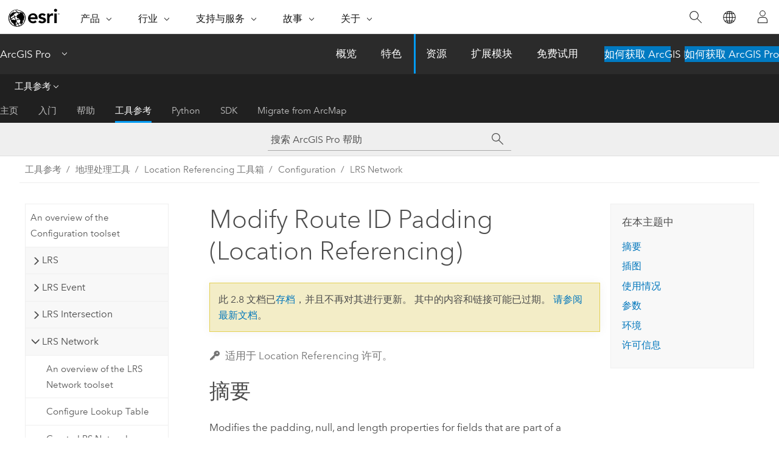

--- FILE ---
content_type: text/html; charset=UTF-8
request_url: https://pro.arcgis.com/zh-cn/pro-app/2.8/tool-reference/location-referencing/modify-route-id-padding.htm
body_size: 29097
content:


<!DOCTYPE html>
<!--[if lt IE 7]>  <html class="ie lt-ie9 lt-ie8 lt-ie7 ie6" dir="ltr"> <![endif]-->
<!--[if IE 7]>     <html class="ie lt-ie9 lt-ie8 ie7" dir="ltr"> <![endif]-->
<!--[if IE 8]>     <html class="ie lt-ie9 ie8" dir="ltr"> <![endif]-->
<!--[if IE 9]>     <html class="ie ie9" dir="ltr"> <![endif]-->
<!--[if !IE]><!--> <html dir="ltr" lang="zh-CN"> <!--<![endif]-->
<head>
<meta name="facebot" content="noindex,nofollow">
<meta name="Googlebot" content="noindex,nofollow">
<meta name="Bingbot" content="noindex,nofollow">
<meta name="Slurp" content="noindex,nofollow">
<meta name="Applebot" content="noindex,nofollow">
<meta name="DuckDuckBot" content="noindex,nofollow">
<meta name="Baiduspider" content="noindex,nofollow">
<link rel="canonical" href="https://pro.arcgis.com/zh-cn/pro-app/latest/tool-reference/location-referencing/modify-route-id-padding.htm">
    <meta charset="utf-8">
    <title>Modify Route ID Padding (Location Referencing)&mdash;ArcGIS Pro | 文档</title>
    <meta content="IE=edge,chrome=1" http-equiv="X-UA-Compatible">

    <script>
      var appOverviewURL = "/content/esri-sites/en-us/arcgis/products/arcgis-pro/overview";
    </script>

    <script>
      var docConfig = {
        locale: 'zh-CN'
        ,localedir: 'zh-cn'
        ,langSelector: ''
        
        ,relativeUrl: false
        

        ,searchformUrl: '/search/'
        ,tertiaryNavIndex: '3'

        
      };
    </script>
	 


    
    <!--[if lt IE 9]>
      <script src="/cdn/js/libs/html5shiv.js" type="text/javascript"></script>
      <script src="/cdn/js/libs/selectivizr-min.js" type="text/javascript"></script>
      <script src="/cdn/js/libs/json2.js" type="text/javascript"></script>
      <script src="/cdn/js/libs/html5shiv-printshiv.js" type="text/javascript" >

    <![endif]-->

     <!--[if lt IE 11]>
    <script>
      $$(document).ready(function(){
        $$(".hideOnIE").hide();
      });
    </script>
    <![endif]-->
	<meta name="viewport" content="width=device-width, user-scalable=no">
	<link href="/assets/img/favicon.ico" rel="shortcut icon" >
	<link href="/assets/css/screen.css" media="screen" rel="stylesheet" type="text/css" />
	<link href="/cdn/calcite/css/documentation.css" media="screen" rel="stylesheet" type="text/css" />
	<link href="/assets/css/print.css" media="print" type="text/css" rel="stylesheet" />

	<!--
	<link href="/assets/css/screen_l10n.css" media="screen" rel="stylesheet" type="text/css" />
	<link href="/assets/css/documentation/base_l10n.css" media="screen" rel="stylesheet" type="text/css" />
	<link href="/assets/css/print_l10n.css" media="print" type="text/css" rel="stylesheet" />
	-->
	<script src="/cdn/js/libs/latest/jquery.latest.min.js" type="text/javascript"></script>
    <script src="/cdn/js/libs/latest/jquery-migrate-latest.min.js" type="text/javascript"></script>
	<script src="/cdn/js/libs/jquery.cookie.js" type="text/javascript"></script>
	<link href="/cdn/css/colorbox.css" media="screen" rel="stylesheet" type="text/css" />
	<link href="/cdn/css/colorbox_l10n.css" media="screen" rel="stylesheet" type="text/css" />
	<script src="/cdn/js/libs/jquery.colorbox-min.js" type="text/javascript"></script>
	<script src="/assets/js/video-init.js" type="text/javascript"></script>
	<script src="/assets/js/sitecfg.js" type="text/javascript"></script>
	
		<script src="/assets/js/signIn.js" type="text/javascript"></script>
	

	<!--- Language Picker -->
	<script src="/assets/js/locale/l10NStrings.js" type="text/javascript"></script>
	
		<script src="/assets/js/locale/langSelector.js" type="text/javascript"></script>
	

	<script src="/assets/js/calcite-web.js" type="text/javascript"></script>



  <!--- search MD -->
    <META name="description" content="ArcGIS geoprocessing tool that modifies the padding, null, and length properties for fields that are part of a multifield route ID."><META name="last-modified" content="2022-1-19"><META name="product" content="arcgis-pro"><META name="version" content="pro2.8"><META name="search-collection" content="help"><META name="search-category" content="help-general"><META name="subject" content="MAPPING"><META name="sub_category" content="ArcGIS Pro"><META name="content_type" content="Tool Reference"><META name="subject_label" content="制图"><META name="sub_category_label" content="ArcGIS Pro"><META name="content_type_label" content="工具参考"><META name="content-language" content="zh-cn">
    <!--- search MD -->
      
    <!-- Add in Global Nav -->
    <link rel="stylesheet" href="//webapps-cdn.esri.com/CDN/components/global-nav/css/gn.css" />
    <!--<script src="//webapps-cdn.esri.com/CDN/components/global-nav/test_data.js"></script>-->
    <script src="//webapps-cdn.esri.com/CDN/components/global-nav/js/gn.js"></script>
    <!-- End Add in Global Nav -->

</head>

<!--
      pub: GUID-9F92365A-23F8-4EA3-ADE5-E06808E086B6=22
      tpc: GUID-C6562EB4-340D-4B8D-AD5A-CED8DA0E6485=2
      -->


<!-- variable declaration, if any -->

<body class="claro zh-CN pro esrilocalnav">
  <!-- Secondary nav -->
  <script>
     insertCss(_esriAEMHost+"/etc.clientlibs/esri-sites/components/content/local-navigation/clientlibs.css")
     insertElem("div", "local-navigation", '<nav id="second-nav" navtype="existingNavigation" domain="'+_esriAEMHost+'" path="'+appOverviewURL+'"></nav>' )
  </script>

  
<!-- End of drawer -->

  
  <div class="wrapper">
      <!--googleoff: all-->


      <div id="skip-to-content">
        <!--googleoff: all-->
        <div class="search">
        <div class="esri-search-box">
          <div class="search-component">
            <form id="helpSearchForm">
              <input class="esri-search-textfield leader" name="q" placeholder="搜索 ArcGIS Pro 帮助" autocapitalize="off" autocomplete="off" autocorrect="off" spellcheck="false" aria-label="搜索 ArcGIS Pro 帮助">
  <input type="hidden" name="collection" value="help" />
  <input type="hidden" name="product" value="arcgis-pro" />
  <input type="hidden" name="version" value="pro2.8" />
  <input type="hidden" name="language" value="zh-cn" />
  <button class="esri-search-button-submit" type="submit" aria-label="搜索"></button>
            </form>
          </div>
        </div>
      </div>
        <!--googleon: all-->
       
        <!-- content goes here -->
        <div class="grid-container ">
          

            
              
  <!--BREADCRUMB-BEG--><div id="bigmac" class="sticky-breadcrumbs trailer-2" data-spy="affix" data-offset-top="180"> </div><!--BREADCRUMB-END-->
  <!--googleoff: all-->
    <div class="column-5 tablet-column-12 trailer-2 ">
      <aside class="js-accordion accordion reference-index" aria-live="polite" role="tablist">
        <div></div>
      </aside>

      <div class="js-sticky scroll-show tablet-hide leader-1 back-to-top" data-top="0" style="top: 0px;">
        <a href="#" class="btn btn-fill btn-clear">返回顶部</a>
      </div>
    </div>
  <!--googleon: all-->
  
            
            
            
	
		<div class="column-13  pre-1 content-section">
	
		<header class="trailer-1"><h1>Modify Route ID Padding (Location Referencing)</h1></header>

		 
	<!--googleoff: all-->
	
		
				<aside id="main-toc-small" class="js-accordion accordion tablet-show trailer-1">
			      <div class="accordion-section">
			        <h4 class="accordion-title">在本主题中</h4>
			        <div class="accordion-content list-plain">
			          <ol class="list-plain pre-0 trailer-0"><li><a href="#S_GUID-832E0919-BBBC-4308-8090-AE64E0DEAAAB">摘要</a></li><li><a href="#I_ESRI_TOOLILLUSTRATION_5AC74F813575462CB4BFDE26E7D541FF">插图</a></li><li><a href="#GUID-0D1F6D70-9D75-45EC-8A41-9EF7BC10857E">使用情况</a></li><li><a href="#ESRI_SYNTAX_78C4661E8A734B2B98FDC33DE00C30A0">参数</a></li><li><a href="#ESRI_GPENVIRONMENT_2BB1F364EAE2421A98A92C92A1F239CA">环境</a></li><li><a href="#L_">许可信息</a></li></ol>
			        </div>
			      </div>
			     </aside>
		
    
   <!--googleon: all-->


		<main>
			
	
    	<p class="license icon-ui-key text-light ">适用于 Location Referencing 许可。</p>
    


			
<div class="section1 summary padded-anchor" id="S_GUID-832E0919-BBBC-4308-8090-AE64E0DEAAAB" purpose="summary"><h2>摘要</h2><p id="GUID-832E0919-BBBC-4308-8090-AE64E0DEAAAB">Modifies the padding, null, and length properties for fields that are part of a multifield route ID.</p><p id="GUID-2932E6C1-2D83-4302-B5F2-07CA90CD6CA2">A route ID is configured with three fields: <span class="usertext">RouteType</span>, <span class="usertext">RouteNumber</span>, and <span class="usertext">RampNumber</span>. Sample padding and null settings for the three fields are shown below.<ul purpose="ul" id="UL_96BD49C5084943FEA072D360902D11A2"><li purpose="li" id="LI_1DDC8B61FE3F4A2DAF377380681C88C3"><span class="usertext">RouteType</span> is a text field with a length of 3. The maximum number of characters that will be entered is three; however, some routes may have one or two characters entered for this field. A hyphen is used as a padding character to the right.</li><li purpose="li" id="LI_3CC2F2FDB0A5498FA565075BBC8E3132"><span class="usertext">RouteNumber</span> is a short field type. The field will have values ranging from 0 to 99999; 0 is used as a padding character to the left.</li><li purpose="li" id="LI_6B33E4008DBB45A9BF355280D9BBA1C8"><span class="usertext">RampNumber</span> is a text field with a length of 7; however, some routes will not have a value for this field and need to be left blank. An underscore is used as a padding character to the left and right.</li></ul></p></div>
<div class="section1 illustration padded-anchor" id="I_ESRI_TOOLILLUSTRATION_5AC74F813575462CB4BFDE26E7D541FF" purpose="illustration"><h2>插图</h2><img purpose="img" placement="inline" alt="Sample input and output for route ID padding" title="Sample input and output for route ID padding" src="GUID-76C05975-B444-4921-95A0-E182B5E61150-web.png" loading="lazy"></div><div class="section1 gptoolusages padded-anchor" id="GUID-0D1F6D70-9D75-45EC-8A41-9EF7BC10857E" purpose="gptoolusages"><h2>使用情况</h2><ul purpose="gptoolusages"><li purpose="gptoolusage" cid="1JTRvs" id="ESRI_USAGE_BACC0690AB834CC7892F9136009D50C8" esri_qref="no">Each field in the route ID can have its maximum length shortened; be variable or fixed length; or have padding characters added to the left, right, or both left and right sides, as well as have padding added to an empty field. Additionally, a null value can be used for one or more of the fields in a concatenated route ID.</li><li purpose="gptoolusage" id="ESRI_USAGE_DC3D4C657A564BB1A9200ED5320FE1F0" esri_qref="no"><p id="GUID-07FF29CC-AC78-40DF-B4EF-ACC83D12F6B1">The route ID for each record will be stored with padding and null values included. Each individual field used as part of the concatenated route ID will be stored without any padding character.</p></li><li purpose="gptoolusage" id="ESRI_USAGE_DEDEAC150F79494AA9B1599B246AEEE0" esri_qref="no"><p id="GUID-3371583A-C47F-4875-93E4-33ED027419C7">Padding and null settings can be changed once the network is created. Any routes loaded and created before changing these settings remain saved as is in the database. Any route loaded and created after changing the settings uses these updated settings while saving in the database.</p></li><li purpose="gptoolusage" id="ESRI_USAGE_40A14A8113DA46C69D780615125A1100" esri_qref="no"><p id="GUID-E368AD5B-729C-46CC-9CD1-411D441DEE91">Changing the length only changes the maximum number of characters that <span class="ph">ArcGIS Roads and Highways</span> expects for each field as part of a route in the network. Your data should still be modeled in your geodatabase with the route ID field length being the sum of the lengths of the fields composing the concatenated route ID.</p></li><li purpose="gptoolusage" id="ESRI_USAGE_C0D27456FA944C7985A68738570C0262" esri_qref="no"><p id="GUID-18780FF4-38A1-46BA-AEAE-FCA63A14FA06">The <span class="uicontrol">Allow Null Values</span> check box must be checked if the <span class="uicontrol">Pad if Null</span> check box has been checked.</p></li><li purpose="gptoolusage" id="ESRI_USAGE_5E8A4C31B10642278ECFE26B713C7110" esri_qref="no"><p id="GUID-6BA7B327-48C2-4308-B6D5-604D942CFD69">If you allow null values in a field, all fields to the right of that field must also allow null values. However, if the <span class="uicontrol">Pad If No Value Provided</span> check box is checked, fields to the right do not have to allow null values.</p></li><li purpose="gptoolusage" id="ESRI_USAGE_D467F6DC4A96460DB3387B55A4441DB2" esri_qref="no"><p id="GUID-F51AC4D1-8A90-463C-90C1-152A15D60E11">A number sign (#) is not supported as a padding character.</p></li></ul></div><div class="section1 gpsyntax padded-anchor modifier-class trailer-2 js-tab-group" id="ESRI_SYNTAX_78C4661E8A734B2B98FDC33DE00C30A0" purpose="gptoolsyntax"><h2>参数</h2><nav class="tab-nav"><a class="tab-title is-active js-tab gptab" val="dialog">对话框</a><a class="tab-title js-tab gptab" val="python">Python</a></nav><section class="tab-contents"><article class="tab-section js-tab-section is-active"><p><table class="gptoolparamtbl"><thead><tr><td class="th_p">标注</td><td class="th_e">说明</td><td class="th_d">数据类型</td></tr></thead><tr purpose="gptoolparamdialog" id="GUID-76814530-B357-4F16-8193-EF018AF9591F" paramname="in_feature_class" expression="in_feature_class"><td class="gptoolparamname"><div class="">LRS Network Feature Class</div></td><td purpose="gptoolparamdesc"><p id="GUID-D4A5BDA6-2385-48D7-9212-A863FC93328C">The input multifield route ID network layer that contains fields for padding, null, and length values that need to be modified.</p></td><td purpose="gptoolparamtype">Feature Layer</td></tr><tr purpose="gptoolparamdialog" id="GUID-5FA6DC93-A399-4C67-A371-FAC0E6D0FAC8" paramname="route_id_padding" expression="[route_id_padding,...]" expressionhint="[route_id_padding,...]"><td class="gptoolparamname"><div class="">Route ID Padding</div></td><td purpose="gptoolparamdesc"><p id="GUID-B8CE89DD-2BFF-4052-A25B-76D4059BD815">A table of values that specifies the field to be modified and its corresponding padding, null, and length values.</p><div class="enums" purpose="enums"><ul purpose="enums"><esri_enumhead cid="uVywM"><esri_enumvaluehd cid="1k7XCO"></esri_enumvaluehd><esri_enumdeschd cid="13fpp3"></esri_enumdeschd></esri_enumhead><li purpose="enumrow"><span purpose="enumval">Field</span>—<span purpose="enumdesc">The field to be modified.</span></li><li purpose="enumrow"><span purpose="enumval">Length</span>—<span purpose="enumdesc">The length value of the field to be modified. The field length should be between 1 and the length of the database field.</span></li><li purpose="enumrow"><span purpose="enumval">Variable Length</span>—<span purpose="enumdesc">Specifies if the <span class="uicontrol">Length</span> value is a variable value or a fixed value.</span></li><li purpose="enumrow"><span purpose="enumval">Enable Padding</span>—<span purpose="enumdesc">Specifies if the field supports padding.</span></li><li purpose="enumrow"><span purpose="enumval">Padding Character</span>—<span purpose="enumdesc">The padding character for the field. The default is a space.</span></li><li purpose="enumrow"><span purpose="enumval">Padding Location</span>—<span purpose="enumdesc">Specifies where the padding should be applied to the field value.<ul purpose="ul" id="UL_A8553A2944694EE7BB220B6235CB6440"><li purpose="li" id="LI_B141F01A017E467A907E903E6A4C5C01"><span class="uicontrol">Left</span>—Adds the padding characters to the left of the value in the field. This is the default.</li><li purpose="li" id="LI_EF7448008522424A827E02A0D9BEB870"><span class="uicontrol">Right</span>—Adds the padding characters to the right of the value in the field.</li><li purpose="li" id="LI_EC0CDD54851349FC85820F967282C966"><span class="uicontrol">Left and Right</span>—Adds the padding characters to the left and right of the value in the field.</li></ul></span></li><li purpose="enumrow"><span purpose="enumval">Pad if Null</span>—<span purpose="enumdesc">Specifies if the padding characters are added when the field has a null value.</span></li><li purpose="enumrow"><span purpose="enumval">Allow Null Values</span>—<span purpose="enumdesc">Specifies if the field supports null values.</span></li></ul></div></td><td purpose="gptoolparamtype">Value Table</td></tr></table><div class="section3 gpderivedval padded-anchor" id="ESRI_DERIVEDOUTPUTS_71EA5F2BA2DB401698A1667B15A887E4" purpose="gptoolderivedval"><h3>派生输出</h3><table class="gptoolderivedvaltbl" id="ESRI_DERIVEDOUTPUTS_71EA5F2BA2DB401698A1667B15A887E4"><thead><tr><td class="th_p">标注</td><td class="th_e">说明</td><td class="th_d">数据类型</td></tr></thead><tr><td>Output Network Feature Class</td><td><span purpose="dialog"><p id="GUID-FE4F4B72-90BC-42C2-982E-66D403C3838D">The updated network feature layer.</p></span></td><td purpose="gptoolderivedvaltype">Feature Layer</td></tr></table></div></p></article><article class="tab-section js-tab-section"><p><pre class="gpexpression padded-anchor" purpose="gptoolexpression">arcpy.locref.ModifyRouteIdPadding(in_feature_class, route_id_padding)</pre><table class="gptoolparamtbl"><thead><tr><td class="th_p">名称</td><td class="th_e">说明</td><td class="th_d">数据类型</td></tr></thead><tr purpose="gptoolparam" id="GUID-76814530-B357-4F16-8193-EF018AF9591F" paramname="in_feature_class" expression="in_feature_class"><td class="gptoolparamname"><div class="">in_feature_class</div></td><td purpose="gptoolparamdesc"><p id="GUID-D4A5BDA6-2385-48D7-9212-A863FC93328C">The input multifield route ID network layer that contains fields for padding, null, and length values that need to be modified.</p></td><td purpose="gptoolparamtype">Feature Layer</td></tr><tr purpose="gptoolparam" id="GUID-5FA6DC93-A399-4C67-A371-FAC0E6D0FAC8" paramname="route_id_padding" expression="[route_id_padding,...]" expressionhint="[route_id_padding,...]"><td class="gptoolparamname"><div class="">route_id_padding</div><div class="expressionhint" purpose="expressionhint">[route_id_padding,...]</div></td><td purpose="gptoolparamdesc"><p id="GUID-B8CE89DD-2BFF-4052-A25B-76D4059BD815">A table of values that specifies the field to be modified and its corresponding padding, null, and length values.</p><div class="enums" purpose="enums"><ul purpose="enums"><esri_enumhead cid="uVywM"><esri_enumvaluehd cid="1k7XCO"></esri_enumvaluehd><esri_enumdeschd cid="13fpp3"></esri_enumdeschd></esri_enumhead><li purpose="enumrow"><span purpose="enumval">Field</span>—<span purpose="enumdesc">The field to be modified.</span></li><li purpose="enumrow"><span purpose="enumval">Length</span>—<span purpose="enumdesc">The length value of the field to be modified. The field length should be between 1 and the length of the database field.</span></li><li purpose="enumrow"><span purpose="enumval">Variable Length</span>—<span purpose="enumdesc">Specifies if the <span class="uicontrol">Length</span> value is a variable value or a fixed value.</span></li><li purpose="enumrow"><span purpose="enumval">Enable Padding</span>—<span purpose="enumdesc">Specifies if the field supports padding.</span></li><li purpose="enumrow"><span purpose="enumval">Padding Character</span>—<span purpose="enumdesc">The padding character for the field. The default is a space.</span></li><li purpose="enumrow"><span purpose="enumval">Padding Location</span>—<span purpose="enumdesc">Specifies where the padding should be applied to the field value.<ul purpose="ul" id="UL_A8553A2944694EE7BB220B6235CB6440"><li purpose="li" id="LI_B141F01A017E467A907E903E6A4C5C01"><span class="uicontrol">Left</span>—Adds the padding characters to the left of the value in the field. This is the default.</li><li purpose="li" id="LI_EF7448008522424A827E02A0D9BEB870"><span class="uicontrol">Right</span>—Adds the padding characters to the right of the value in the field.</li><li purpose="li" id="LI_EC0CDD54851349FC85820F967282C966"><span class="uicontrol">Left and Right</span>—Adds the padding characters to the left and right of the value in the field.</li></ul></span></li><li purpose="enumrow"><span purpose="enumval">Pad if Null</span>—<span purpose="enumdesc">Specifies if the padding characters are added when the field has a null value.</span></li><li purpose="enumrow"><span purpose="enumval">Allow Null Values</span>—<span purpose="enumdesc">Specifies if the field supports null values.</span></li></ul></div></td><td purpose="gptoolparamtype">Value Table</td></tr></table><div class="section3 gpderivedval padded-anchor" id="ESRI_DERIVEDOUTPUTS_71EA5F2BA2DB401698A1667B15A887E4" purpose="gptoolderivedval"><h3>派生输出</h3><table class="gptoolderivedvaltbl" id="ESRI_DERIVEDOUTPUTS_71EA5F2BA2DB401698A1667B15A887E4"><thead><tr><td class="th_p">名称</td><td class="th_e">说明</td><td class="th_d">数据类型</td></tr></thead><tr><td>out_feature_class</td><td><span purpose="python"><p id="GUID-FE4F4B72-90BC-42C2-982E-66D403C3838D">The updated network feature layer.</p></span></td><td purpose="gptoolderivedvaltype">Feature Layer</td></tr></table></div><div class="section1 padded-anchor" id="C_GUID-17849C68-2E2F-40A1-933F-F023DDB6DF7C" purpose="codesamplesPython"><h3>代码示例</h3><section class="codeblock padded-anchor" purpose="codeblock">ModifyRouteIdPadding example 1 (Python window)
<div class="codeblockdesc" purpose="codeblockdesc"><p id="GUID-B08438E0-E09E-4E1F-ADF9-DE4EB7C24B80">Demonstrates how to use the <span class="usertext">ModifyRouteIdPadding</span> tool in the Python window.</p></div><div class="codeblockbody"><pre><code class="python"># Name: ModifyRouteIdPadding_inline.py
# Description: Modifies the padding, null, and length properties for fields that are part of a multifield route ID in the Python window.
# Requires: ArcGIS Location Referencing

# Check out license
arcpy.CheckOutExtension(&quot;LocationReferencing&quot;)

# Tool variables 
in_feature_class = r&quot;C:\Data\DOT.gdb\LRS\StateRoutes&quot;

## Values format: &quot;Field Length VariableLength EnablePadding PaddingCharacter PaddingLocation PadifNull AllowNullValues;Field2......&quot; 
route_id_padding = &quot;RouteSystem 3 false true @ LEFT false false;RouteNumber 10 true true 0 LEFT true true&quot;

# Set current workspace
arcpy.env.workspace = &quot;C:\Data\DOT.gdb&quot;

# Execute the tool
arcpy.locref.ModifyRouteIdPadding(in_feature_class,route_id_padding)

# Check in license
arcpy.CheckInExtension('LocationReferencing')</code></pre></div></section><section class="codeblock padded-anchor" purpose="codeblock">ModifyRouteIdPadding example 2 (stand-alone script)
<div class="codeblockdesc" purpose="codeblockdesc"><p id="GUID-476190D2-1F14-4AA9-B08E-02A794BE219D">Demonstrates how to use the <span class="usertext">ModifyRouteIdPadding</span> tool as a stand-alone Python script.</p></div><div class="codeblockbody"><pre><code class="python"># Name: ModifyRouteIdPadding_standalone.py
# Description: Modifies the padding, null, and length properties for fields that are part of a multifield route ID in standalone mode.
# Requires: ArcGIS Location Referencing

# Import arcpy module
import arcpy

# Check out license
arcpy.CheckOutExtension(&quot;LocationReferencing&quot;)

# Set local variables
in_feature_class = r&quot;C:\Data\DOT.gdb\LRS\StateRoutes&quot;

# Values format: &quot;Field Length VariableLength EnablePadding PaddingCharacter PaddingLocation PadifNull AllowNullValues;Field2......&quot; 
route_id_padding = &quot;RouteSystem 3 false true @ LEFT false false;RouteNumber 10 true true 0 LEFT true true&quot;

# Execute the tool
arcpy.locref.ModifyRouteIdPadding(in_feature_class,route_id_padding)

# Check in license
arcpy.CheckInExtension('LocationReferencing')</code></pre></div></section></div></p></article></section></div>




<div class="section1 gpenvs padded-anchor" id="ESRI_GPENVIRONMENT_2BB1F364EAE2421A98A92C92A1F239CA" purpose="gptoolenvs"><h2>环境</h2><div class="gptoolenvs" id="ESRI_GPENVIRONMENT_2BB1F364EAE2421A98A92C92A1F239CA" purpose="gptoolenvs"><a class="xref " esrisubtype="extrel" hrefpfx="/zh-cn/pro-app/2.8/tool-reference" href="/zh-cn/pro-app/2.8/tool-reference/environment-settings/current-workspace.htm">当前工作空间</a></div><div class="gptoolenvs_specialcases" purpose="gptoolenvs_specialcases"><h3 class="leader-1">特殊情况</h3></div></div><a name="sect_gplicense"></a><div class="section1 gplicense padded-anchor" id="L_" purpose="gplicense"><h2>许可信息</h2><ul><li>Basic: 需要 ArcGIS Location Referencing</li><li>Standard: 需要 ArcGIS Location Referencing</li><li>Advanced: 需要 ArcGIS Location Referencing</li></ul></div><section class="section2 leader-1" purpose="relatedtopics"><h4 class="trailer-0">相关主题</h4><ul class="pre-0 trailer-2"><li><a class="xref relatedtopic" href="/zh-cn/pro-app/2.8/tool-reference/location-referencing/an-overview-of-the-lrs-network-toolset.htm">An overview of the LRS Network  toolset</a></li><li><a class="xref relatedtopic" esrisubtype="extrel" hrefpfx="/zh-cn/pro-app/2.8/help/analysis/geoprocessing" href="/zh-cn/pro-app/2.8/help/analysis/geoprocessing/basics/find-geoprocessing-tools.htm">查找地理处理工具</a></li></ul></section>
			
				<hr>
				<!--googleoff: all-->
				
	
        
		    <p class="feedback right">
		        <a id="afb" class="icon-ui-contact" href="/feedback/" data-langlabel="feedback-on-this-topic" >有关此主题的反馈?</a>
		    </p>
        
	

				<!--googleon: all-->
			
		</main>
	</div>
	
	<!--googleoff: all-->
	
		
			<div id="main-toc-large" class="column-5">
			    <div class="panel font-size--2 tablet-hide trailer-1">
			      <h5 class="trailer-half">在本主题中</h5>
			      <ol class="list-plain pre-0 trailer-0"><li><a href="#S_GUID-832E0919-BBBC-4308-8090-AE64E0DEAAAB">摘要</a></li><li><a href="#I_ESRI_TOOLILLUSTRATION_5AC74F813575462CB4BFDE26E7D541FF">插图</a></li><li><a href="#GUID-0D1F6D70-9D75-45EC-8A41-9EF7BC10857E">使用情况</a></li><li><a href="#ESRI_SYNTAX_78C4661E8A734B2B98FDC33DE00C30A0">参数</a></li><li><a href="#ESRI_GPENVIRONMENT_2BB1F364EAE2421A98A92C92A1F239CA">环境</a></li><li><a href="#L_">许可信息</a></li></ol>
			    </div>
			    
			    
	  		</div>
		
    
   <!--googleon: all-->




          
        </div>
        <!-- ENDPAGECONTENT -->

      </div>

    </div>  <!-- End of wrapper -->

    <div id="globalfooter"></div>

  <!--googleoff: all-->

  
	<script src="/assets/js/init.js" type="text/javascript"></script>
	<!--<script src="/assets/js/drop-down.js" type="text/javascript"></script>-->
	<script src="/assets/js/search/searchform.js" type="text/javascript"></script>
	<script src="/cdn/js/link-modifier.js" type="text/javascript"></script>
	<script src="/cdn/js/sitewide.js" type="text/javascript"></script>
	<script src="/cdn/js/libs/highlight.pack.js" type="text/javascript"></script>
	<script>hljs.initHighlightingOnLoad();</script>


  
    

  <script src="/cdn/js/affix.js" type="text/javascript"></script>
  <script type="text/javascript">
    $(function () {
          var appendFlg = true;

          $("#bigmac")
          .on("affixed.bs.affix", function (evt) {
            if (appendFlg) {
              $("<a class='crumb' href='#'>Modify Route ID Padding (Location Referencing)</a>").insertAfter ($("#bigmac nav a").last());
              appendFlg = false;
            }
          })
          .on ("affix-top.bs.affix", function(evt) {
            if (!appendFlg) {
              $("#bigmac nav a").last().remove();
            }
            appendFlg = true;
          })
    })
  </script>
  
        <script type="text/javascript">
          window.doctoc = {
            pubID: "1747",
            tpcID: "45",
            
            hideToc : false
          }
        </script>

        <script type="text/javascript" src="/zh-cn/pro-app/2.8/tool-reference/main/1518.js" ></script>
        <script type="text/javascript" src="/zh-cn/pro-app/2.8/tool-reference/location-referencing/1747.js" ></script>
        <script type="text/javascript" src="/cdn/calcite/js/protoc.js" ></script>

        

  <noscript>
        <p>
            <a href="flisting.htm">flist</a>
        </p>
    </noscript>
    
	<script src="//mtags.arcgis.com/tags-min.js"></script>

  
  
    
    
    <script>
      document.write("<script src='" + _esriAEMHost+"/etc.clientlibs/esri-sites/clientlibs/localNav.js'><\/script>");
    </script>

  </body>
</html>

--- FILE ---
content_type: text/html; charset=UTF-8
request_url: https://pro.arcgis.com/zh-cn/pro-app/latest/tool-reference/location-referencing/modify-route-id-padding.htm
body_size: 27286
content:


<!DOCTYPE html>
<!--[if lt IE 7]>  <html class="ie lt-ie9 lt-ie8 lt-ie7 ie6" dir="ltr"> <![endif]-->
<!--[if IE 7]>     <html class="ie lt-ie9 lt-ie8 ie7" dir="ltr"> <![endif]-->
<!--[if IE 8]>     <html class="ie lt-ie9 ie8" dir="ltr"> <![endif]-->
<!--[if IE 9]>     <html class="ie ie9" dir="ltr"> <![endif]-->
<!--[if !IE]><!--> <html dir="ltr" lang="zh-CN"> <!--<![endif]-->
<head>
    <meta charset="utf-8">
    <title>修改路径 ID 填充 (位置参考)&mdash;ArcGIS Pro | 文档</title>
    <meta content="IE=edge,chrome=1" http-equiv="X-UA-Compatible">

    <script>
      var appOverviewURL = "/content/esri-sites/en-us/arcgis/products/arcgis-pro/overview";
    </script>

    <script>
      var docConfig = {
        locale: 'zh-CN'
        ,localedir: 'zh-cn'
        ,langSelector: ''
        
        ,relativeUrl: false
        

        ,searchformUrl: '/search/'
        ,tertiaryNavIndex: '3'

        
      };
    </script>
	 


    
    <!--[if lt IE 9]>
      <script src="/cdn/js/libs/html5shiv.js" type="text/javascript"></script>
      <script src="/cdn/js/libs/selectivizr-min.js" type="text/javascript"></script>
      <script src="/cdn/js/libs/json2.js" type="text/javascript"></script>
      <script src="/cdn/js/libs/html5shiv-printshiv.js" type="text/javascript" >

    <![endif]-->

     <!--[if lt IE 11]>
    <script>
      $$(document).ready(function(){
        $$(".hideOnIE").hide();
      });
    </script>
    <![endif]-->
	<meta name="viewport" content="width=device-width, user-scalable=no">
	<link href="/assets/img/favicon.ico" rel="shortcut icon" >
	<link href="/assets/css/screen.css" media="screen" rel="stylesheet" type="text/css" />
	<link href="/cdn/calcite/css/documentation.css" media="screen" rel="stylesheet" type="text/css" />
	<link href="/assets/css/print.css" media="print" type="text/css" rel="stylesheet" />

	<!--
	<link href="/assets/css/screen_l10n.css" media="screen" rel="stylesheet" type="text/css" />
	<link href="/assets/css/documentation/base_l10n.css" media="screen" rel="stylesheet" type="text/css" />
	<link href="/assets/css/print_l10n.css" media="print" type="text/css" rel="stylesheet" />
	-->
	<script src="/cdn/js/libs/latest/jquery.latest.min.js" type="text/javascript"></script>
    <script src="/cdn/js/libs/latest/jquery-migrate-latest.min.js" type="text/javascript"></script>
	<script src="/cdn/js/libs/jquery.cookie.js" type="text/javascript"></script>
	<link href="/cdn/css/colorbox.css" media="screen" rel="stylesheet" type="text/css" />
	<link href="/cdn/css/colorbox_l10n.css" media="screen" rel="stylesheet" type="text/css" />
	<script src="/cdn/js/libs/jquery.colorbox-min.js" type="text/javascript"></script>
	<script src="/assets/js/video-init.js" type="text/javascript"></script>
	<script src="/assets/js/sitecfg.js" type="text/javascript"></script>
	
		<script src="/assets/js/signIn.js" type="text/javascript"></script>
	
	

	<!--- Language Picker -->
	<script src="/assets/js/locale/l10NStrings.js" type="text/javascript"></script>
	
		<script src="/assets/js/locale/langSelector.js" type="text/javascript"></script>
	

	<script src="/assets/js/calcite-web.js" type="text/javascript"></script>



  <!--- search MD -->
    <META name="description" content="此 ArcGIS 地理处理工具用于修改属于多字段路径 ID 的字段的填充、空值和长度属性。"><META name="last-modified" content="2025-11-19"><META name="product" content="arcgis-pro"><META name="version" content="pro3.6"><META name="search-collection" content="help"><META name="search-category" content="help-general"><META name="subject" content="MAPPING"><META name="sub_category" content="ArcGIS Pro"><META name="content_type" content="Tool Reference"><META name="subject_label" content="制图"><META name="sub_category_label" content="ArcGIS Pro"><META name="content_type_label" content="工具参考"><META name="content-language" content="zh-cn">
    <!--- search MD -->
      
    <!-- Add in Global Nav -->
    <link rel="stylesheet" href="//webapps-cdn.esri.com/CDN/components/global-nav/css/gn.css" />
    <!--<script src="//webapps-cdn.esri.com/CDN/components/global-nav/test_data.js"></script>-->
    <script src="//webapps-cdn.esri.com/CDN/components/global-nav/js/gn.js"></script>
    <!-- End Add in Global Nav -->

</head>

<!--
      pub: GUID-9F92365A-23F8-4EA3-ADE5-E06808E086B6=38
      tpc: GUID-C6562EB4-340D-4B8D-AD5A-CED8DA0E6485=3
      help-ids: []
      -->


<!-- variable declaration, if any -->

<body class="claro zh-CN pro esrilocalnav">
  <!-- Secondary nav -->
  <script>
     insertCss(_esriAEMHost+"/etc.clientlibs/esri-sites/components/content/local-navigation/clientlibs.css")
     insertElem("div", "local-navigation", '<nav id="second-nav" navtype="existingNavigation" domain="'+_esriAEMHost+'" path="'+appOverviewURL+'"></nav>' )
  </script>

  
<!-- End of drawer -->

  
  <div class="wrapper">
      <!--googleoff: all-->


      <div id="skip-to-content">
        <!--googleoff: all-->
        <div class="search">
        <div class="esri-search-box">
          <div class="search-component">
            <form id="helpSearchForm">
              <input class="esri-search-textfield leader" name="q" placeholder="搜索 ArcGIS Pro 帮助" autocapitalize="off" autocomplete="off" autocorrect="off" spellcheck="false" aria-label="搜索 ArcGIS Pro 帮助">
  <input type="hidden" name="collection" value="help" />
  <input type="hidden" name="product" value="arcgis-pro" />
  <input type="hidden" name="version" value="pro3.6" />
  <input type="hidden" name="language" value="zh-cn" />
  <button class="esri-search-button-submit" type="submit" aria-label="搜索"></button>
            </form>
          </div>
        </div>
      </div>
        <!--googleon: all-->
       
        <!-- content goes here -->
        <div class="grid-container ">
          

            
              
  <!--BREADCRUMB-BEG--><div id="bigmac" class="sticky-breadcrumbs trailer-2" data-spy="affix" data-offset-top="180"> </div><!--BREADCRUMB-END-->
  <!--googleoff: all-->
    <div class="column-5 tablet-column-12 trailer-2 ">
      <aside class="js-accordion accordion reference-index" aria-live="polite" role="tablist">
        <div></div>
      </aside>

      <div class="js-sticky scroll-show tablet-hide leader-1 back-to-top" data-top="0" style="top: 0px;">
        <a href="#" class="btn btn-fill btn-clear">返回顶部</a>
      </div>
    </div>
  <!--googleon: all-->
  
            
            
            
	
		<div class="column-13  pre-1 content-section">
	
		<header class="trailer-1"><h1>修改路径 ID 填充 (位置参考)</h1></header>

		 
	<!--googleoff: all-->
	
		
				<aside id="main-toc-small" class="js-accordion accordion tablet-show trailer-1">
			      <div class="accordion-section">
			        <h4 class="accordion-title">在本主题中</h4>
			        <div class="accordion-content list-plain">
			          <ol class="list-plain pre-0 trailer-0"><li><a href="#S_GUID-832E0919-BBBC-4308-8090-AE64E0DEAAAB">摘要</a></li><li><a href="#I_ESRI_TOOLILLUSTRATION_5AC74F813575462CB4BFDE26E7D541FF">插图</a></li><li><a href="#GUID-0D1F6D70-9D75-45EC-8A41-9EF7BC10857E">使用情况</a></li><li><a href="#ESRI_SYNTAX_78C4661E8A734B2B98FDC33DE00C30A0">参数</a></li><li><a href="#ESRI_GPENVIRONMENT_2BB1F364EAE2421A98A92C92A1F239CA">环境</a></li><li><a href="#L_">许可信息</a></li></ol>
			        </div>
			      </div>
			     </aside>
		
    
   <!--googleon: all-->


		<main>
			
	
    	<p class="license icon-ui-key text-light ">适用于 Location Referencing 许可。</p>
    


			
<div class="section1 summary padded-anchor" id="S_GUID-832E0919-BBBC-4308-8090-AE64E0DEAAAB" purpose="summary"><h2>摘要</h2><p id="GUID-832E0919-BBBC-4308-8090-AE64E0DEAAAB">修改属于多字段路径 ID 的字段的填充、空值和长度属性。</p><p id="GUID-2932E6C1-2D83-4302-B5F2-07CA90CD6CA2">在以下图像示例中，路径 ID 通过三个字段配置：<span class="usertext">RouteType</span>、<span class="usertext">RouteNumber</span> 和 <span class="usertext">RampNumber</span>。 三个字段的示例填充和空值设置如下所示：<ul purpose="ul" id="UL_96BD49C5084943FEA072D360902D11A2"><li purpose="li" id="LI_1DDC8B61FE3F4A2DAF377380681C88C3"><span class="usertext">RouteType</span> 为长度为 3 的文本字段。 最多可输入三个字符；但是，某些路径的此字段可能会输入一个或两个字符。 连字符将用作右侧的填充字符。</li><li purpose="li" id="LI_3CC2F2FDB0A5498FA565075BBC8E3132"><span class="usertext">RouteNumber</span> 为短整型字段类型。 该字段的值范围为 0 至 99999。 零 (0) 用作左侧的填充字符。</li><li purpose="li" id="LI_6B33E4008DBB45A9BF355280D9BBA1C8"><span class="usertext">RampNumber</span> 为长度为 7 的文本字段；但是，某些路径的此字段不具有值，必须将其留空。 下划线将用作左右侧的填充字符。</li></ul></p></div>
<div class="section1 illustration padded-anchor" id="I_ESRI_TOOLILLUSTRATION_5AC74F813575462CB4BFDE26E7D541FF" purpose="illustration"><h2>插图</h2><img purpose="img" placement="inline" alt="“修改路径 ID 填充”工具图示" title="“修改路径 ID 填充”工具图示" src="GUID-76C05975-B444-4921-95A0-E182B5E61150-web.png" loading="lazy"></div><div class="section1 gptoolusages padded-anchor" id="GUID-0D1F6D70-9D75-45EC-8A41-9EF7BC10857E" purpose="gptoolusages"><h2>使用情况</h2><ul purpose="gptoolusages"><li purpose="gptoolusage" cid="1JTRvs" id="ESRI_USAGE_BACC0690AB834CC7892F9136009D50C8" esri_qref="no">路径 ID 中的每个字段都可以缩短其最大长度；可以设置为可变长度或固定长度；或者在左侧、右侧或左右两侧添加填充字符，以及在空白字段中添加填充。 此外，空值可用于串连路径 ID 中的一个或多个字段。</li><li purpose="gptoolusage" id="ESRI_USAGE_DC3D4C657A564BB1A9200ED5320FE1F0" esri_qref="no"><p id="GUID-07FF29CC-AC78-40DF-B4EF-ACC83D12F6B1">每条记录的路径 ID 将与填充和空值一同存储。 作为串连路径 ID 一部分的所有单个字段在存储时不包含填充字符。</p></li><li purpose="gptoolusage" id="ESRI_USAGE_DEDEAC150F79494AA9B1599B246AEEE0" esri_qref="no"><p id="GUID-3371583A-C47F-4875-93E4-33ED027419C7">创建网络后，可以更改填充和空值设置。 在数据库中存储时，在更改这些设置之前加载和创建的任何路径都将保持原样。 在数据库中存储时，在更改设置后加载和创建的任何路径都将使用这些更新设置。</p></li><li purpose="gptoolusage" id="ESRI_USAGE_40A14A8113DA46C69D780615125A1100" esri_qref="no"><p id="GUID-E368AD5B-729C-46CC-9CD1-411D441DEE91">更改长度只会更改作为网络中路径一部分的每个字段的 <span class="ph">ArcGIS Roads and Highways</span> 预期最大字符数。 数据仍应在地理数据库中进行建模，路径 ID 字段长度为构成串联路径 ID 的字段长度之和。</p></li><li purpose="gptoolusage" id="ESRI_USAGE_C0D27456FA944C7985A68738570C0262" esri_qref="no"><p id="GUID-18780FF4-38A1-46BA-AEAE-FCA63A14FA06">如果已选中填充选项：<span class="uicontrol">如果为空，则填充</span>，则必须选中<span class="uicontrol">允许空值</span>填充选项。</p></li><li purpose="gptoolusage" id="ESRI_USAGE_5E8A4C31B10642278ECFE26B713C7110" esri_qref="no"><p id="GUID-6BA7B327-48C2-4308-B6D5-604D942CFD69">如果允许某字段使用空值，则也必须允许该字段右侧的所有字段使用空值。</p></li><li purpose="gptoolusage" id="ESRI_USAGE_D467F6DC4A96460DB3387B55A4441DB2" esri_qref="no"><p id="GUID-F51AC4D1-8A90-463C-90C1-152A15D60E11">不支持将数字符号 (#) 作为填充字符。</p></li></ul></div><div class="section1 gpsyntax padded-anchor modifier-class trailer-2 js-tab-group" id="ESRI_SYNTAX_78C4661E8A734B2B98FDC33DE00C30A0" purpose="gptoolsyntax"><h2>参数</h2><nav class="tab-nav"><a class="tab-title is-active js-tab gptab" val="dialog">对话框</a><a class="tab-title js-tab gptab" val="python">Python</a></nav><section class="tab-contents"><article class="tab-section js-tab-section is-active"><p><table class="gptoolparamtbl"><thead><tr><td class="th_p">标注</td><td class="th_e">说明</td><td class="th_d">数据类型</td></tr></thead><tr purpose="gptoolparamdialog" id="GUID-76814530-B357-4F16-8193-EF018AF9591F" paramname="in_feature_class" expression="in_feature_class"><td class="gptoolparamname"><div class="">LRS 网络要素类</div></td><td purpose="gptoolparamdesc"><p id="GUID-D4A5BDA6-2385-48D7-9212-A863FC93328C">输入多字段路径 ID 网络图层，其中包含需要修改的填充、空值和长度值字段。</p></td><td purpose="gptoolparamtype">Feature Layer</td></tr><tr purpose="gptoolparamdialog" id="GUID-5FA6DC93-A399-4C67-A371-FAC0E6D0FAC8" paramname="route_id_padding" expression="[route_id_padding,...]" expressionhint="[route_id_padding,...]"><td class="gptoolparamname"><div class="">路径 ID 填充</div></td><td purpose="gptoolparamdesc"><p id="GUID-B8CE89DD-2BFF-4052-A25B-76D4059BD815">值表，用于指定将进行修改的字段及其对应的填充、空值和长度值。</p><div class="enums" purpose="enums"><ul purpose="enums"><li purpose="enumrow"><span purpose="enumval">Field</span>—<span purpose="enumdesc">将进行修改的字段。</span><div></div></li><li purpose="enumrow"><span purpose="enumval">Length</span>—<span purpose="enumdesc">将进行修改的字段的长度值。 字段长度应介于 1 和数据库字段的长度之间。</span><div></div></li><li purpose="enumrow"><span purpose="enumval">Variable Length</span>—<span purpose="enumdesc">用于指定<span class="uicontrol">长度</span>值是可变值还是固定值。</span><div></div></li><li purpose="enumrow"><span purpose="enumval">Enable Padding</span>—<span purpose="enumdesc">指定字段是否支持填充。</span><div></div></li><li purpose="enumrow"><span purpose="enumval">Padding Character</span>—<span purpose="enumdesc">字段的填充字符。 默认为空格。</span><div></div></li><li purpose="enumrow"><span purpose="enumval">Padding Location</span>—<span purpose="enumdesc">指定将填充应用于字段值的位置。<ul purpose="ul" id="UL_A8553A2944694EE7BB220B6235CB6440"><li purpose="li" id="LI_B141F01A017E467A907E903E6A4C5C01"><span class="uicontrol">左侧</span> - 将填充字符添加到字段中值的左侧。 这是默认设置。</li><li purpose="li" id="LI_EF7448008522424A827E02A0D9BEB870"><span class="uicontrol">右侧</span> - 将填充字符添加到字段中值的右侧。</li><li purpose="li" id="LI_EC0CDD54851349FC85820F967282C966"><span class="uicontrol">左侧和右侧</span> - 将填充字符添加到字段中值的左右两侧。</li></ul></span><div></div></li><li purpose="enumrow"><span purpose="enumval">Pad if Null</span>—<span purpose="enumdesc">用于指定当字段具有空值时，是否将添加填充字符。</span><div></div></li><li purpose="enumrow"><span purpose="enumval">Allow Null Values</span>—<span purpose="enumdesc">用于指定该字段是否支持空值。</span><div></div></li></ul></div></td><td purpose="gptoolparamtype">Value Table</td></tr></table><div class="section3 gpderivedval padded-anchor" id="ESRI_DERIVEDOUTPUTS_71EA5F2BA2DB401698A1667B15A887E4" purpose="gptoolderivedval"><h3>派生输出</h3><table class="gptoolderivedvaltbl" id="ESRI_DERIVEDOUTPUTS_71EA5F2BA2DB401698A1667B15A887E4"><thead><tr><td class="th_p">标注</td><td class="th_e">说明</td><td class="th_d">数据类型</td></tr></thead><tr><td>输出网络要素类</td><td><span purpose="dialog"><p id="GUID-FE4F4B72-90BC-42C2-982E-66D403C3838D">更新的网络要素图层。</p></span></td><td purpose="gptoolderivedvaltype">Feature Layer</td></tr></table></div></p></article><article class="tab-section js-tab-section"><p><pre class="gpexpression padded-anchor" purpose="gptoolexpression">arcpy.locref.ModifyRouteIdPadding(in_feature_class, route_id_padding)</pre><table class="gptoolparamtbl"><thead><tr><td class="th_p">名称</td><td class="th_e">说明</td><td class="th_d">数据类型</td></tr></thead><tr purpose="gptoolparam" id="GUID-76814530-B357-4F16-8193-EF018AF9591F" paramname="in_feature_class" expression="in_feature_class"><td class="gptoolparamname"><div class="">in_feature_class</div></td><td purpose="gptoolparamdesc"><p id="GUID-D4A5BDA6-2385-48D7-9212-A863FC93328C">输入多字段路径 ID 网络图层，其中包含需要修改的填充、空值和长度值字段。</p></td><td purpose="gptoolparamtype">Feature Layer</td></tr><tr purpose="gptoolparam" id="GUID-5FA6DC93-A399-4C67-A371-FAC0E6D0FAC8" paramname="route_id_padding" expression="[route_id_padding,...]" expressionhint="[route_id_padding,...]"><td class="gptoolparamname"><div class="">route_id_padding</div><div class="expressionhint" purpose="expressionhint">[route_id_padding,...]</div></td><td purpose="gptoolparamdesc"><p id="GUID-B8CE89DD-2BFF-4052-A25B-76D4059BD815">值表，用于指定将进行修改的字段及其对应的填充、空值和长度值。</p><div class="enums" purpose="enums"><ul purpose="enums"><li purpose="enumrow"><span purpose="enumval">Field</span>—<span purpose="enumdesc">将进行修改的字段。</span><div></div></li><li purpose="enumrow"><span purpose="enumval">Length</span>—<span purpose="enumdesc">将进行修改的字段的长度值。 字段长度应介于 1 和数据库字段的长度之间。</span><div></div></li><li purpose="enumrow"><span purpose="enumval">Variable Length</span>—<span purpose="enumdesc">用于指定<span class="uicontrol">长度</span>值是可变值还是固定值。</span><div></div></li><li purpose="enumrow"><span purpose="enumval">Enable Padding</span>—<span purpose="enumdesc">指定字段是否支持填充。</span><div></div></li><li purpose="enumrow"><span purpose="enumval">Padding Character</span>—<span purpose="enumdesc">字段的填充字符。 默认为空格。</span><div></div></li><li purpose="enumrow"><span purpose="enumval">Padding Location</span>—<span purpose="enumdesc">指定将填充应用于字段值的位置。<ul purpose="ul" id="UL_A8553A2944694EE7BB220B6235CB6440"><li purpose="li" id="LI_B141F01A017E467A907E903E6A4C5C01"><span class="uicontrol">左侧</span> - 将填充字符添加到字段中值的左侧。 这是默认设置。</li><li purpose="li" id="LI_EF7448008522424A827E02A0D9BEB870"><span class="uicontrol">右侧</span> - 将填充字符添加到字段中值的右侧。</li><li purpose="li" id="LI_EC0CDD54851349FC85820F967282C966"><span class="uicontrol">左侧和右侧</span> - 将填充字符添加到字段中值的左右两侧。</li></ul></span><div></div></li><li purpose="enumrow"><span purpose="enumval">Pad if Null</span>—<span purpose="enumdesc">用于指定当字段具有空值时，是否将添加填充字符。</span><div></div></li><li purpose="enumrow"><span purpose="enumval">Allow Null Values</span>—<span purpose="enumdesc">用于指定该字段是否支持空值。</span><div></div></li></ul></div></td><td purpose="gptoolparamtype">Value Table</td></tr></table><div class="section3 gpderivedval padded-anchor" id="ESRI_DERIVEDOUTPUTS_71EA5F2BA2DB401698A1667B15A887E4" purpose="gptoolderivedval"><h3>派生输出</h3><table class="gptoolderivedvaltbl" id="ESRI_DERIVEDOUTPUTS_71EA5F2BA2DB401698A1667B15A887E4"><thead><tr><td class="th_p">名称</td><td class="th_e">说明</td><td class="th_d">数据类型</td></tr></thead><tr><td>out_feature_class</td><td><span purpose="python"><p id="GUID-FE4F4B72-90BC-42C2-982E-66D403C3838D">更新的网络要素图层。</p></span></td><td purpose="gptoolderivedvaltype">Feature Layer</td></tr></table></div><div class="section1 padded-anchor" id="C_GUID-17849C68-2E2F-40A1-933F-F023DDB6DF7C" purpose="codesamplesPython"><h3>代码示例</h3><section class="codeblock padded-anchor" purpose="codeblock">ModifyRouteIdPadding 示例 1（<span class="ph">Python</span> 窗口）
<div class="codeblockdesc" purpose="codeblockdesc"><p id="GUID-B08438E0-E09E-4E1F-ADF9-DE4EB7C24B80">本示例演示了如何在 <span class="ph">Python</span> 窗口中使用 <span class="usertext" purpose="codeph">ModifyRouteIdPadding</span> 工具。</p></div><div class="codeblockbody"><pre><code class="python"># Name: ModifyRouteIdPadding_inline.py
# Description: Modifies the padding, null, and length properties for fields that are part of a multifield route ID in the Python window.
# Requires: ArcGIS Location Referencing

# Tool variables 
in_feature_class = r&quot;C:\Data\DOT.gdb\LRS\StateRoutes&quot;

## Values format: &quot;Field Length VariableLength EnablePadding PaddingCharacter PaddingLocation PadifNull AllowNullValues;Field2......&quot; 
route_id_padding = &quot;RouteSystem 3 false true @ LEFT false false;RouteNumber 10 true true 0 LEFT true true&quot;

# Set current workspace
arcpy.env.workspace = &quot;C:\Data\DOT.gdb&quot;

# Execute the tool
arcpy.locref.ModifyRouteIdPadding(in_feature_class,route_id_padding)</code></pre></div></section><section class="codeblock padded-anchor" purpose="codeblock">ModifyRouteIdPadding 示例 2（独立脚本）
<div class="codeblockdesc" purpose="codeblockdesc"><p id="GUID-476190D2-1F14-4AA9-B08E-02A794BE219D">本示例演示了如何在独立 <span class="ph">Python</span> 脚本中使用 <span class="usertext" purpose="codeph">ModifyRouteIdPadding</span> 工具。</p></div><div class="codeblockbody"><pre><code class="python"># Name: ModifyRouteIdPadding_standalone.py
# Description: Modifies the padding, null, and length properties for fields that are part of a multifield route ID in standalone mode.
# Requires: ArcGIS Location Referencing

# Import arcpy module
import arcpy

# Check out license
arcpy.CheckOutExtension(&quot;LocationReferencing&quot;)

# Set local variables
in_feature_class = r&quot;C:\Data\DOT.gdb\LRS\StateRoutes&quot;

# Values format: &quot;Field Length VariableLength EnablePadding PaddingCharacter PaddingLocation PadifNull AllowNullValues;Field2......&quot; 
route_id_padding = &quot;RouteSystem 3 false true @ LEFT false false;RouteNumber 10 true true 0 LEFT true true&quot;

# Execute the tool
arcpy.locref.ModifyRouteIdPadding(in_feature_class,route_id_padding)

# Check in license
arcpy.CheckInExtension('LocationReferencing')</code></pre></div></section></div></p></article></section></div>




<div class="section1 gpenvs padded-anchor" id="ESRI_GPENVIRONMENT_2BB1F364EAE2421A98A92C92A1F239CA" purpose="gptoolenvs"><h2>环境</h2><div class="gptoolenvs" id="ESRI_GPENVIRONMENT_2BB1F364EAE2421A98A92C92A1F239CA" purpose="gptoolenvs"><a class="xref " esrisubtype="extrel" hrefpfx="/zh-cn/pro-app/3.6/tool-reference" href="/zh-cn/pro-app/3.6/tool-reference/environment-settings/current-workspace.htm">当前工作空间</a></div></div><a name="sect_gplicense"></a><div class="section1 gplicense padded-anchor" id="L_" purpose="gplicense"><h2>许可信息</h2><ul><li>Basic: 需要 ArcGIS Location Referencing（ArcGIS Pipeline Referencing 或 ArcGIS Roads and Highways）</li><li>Standard: 需要 ArcGIS Location Referencing（ArcGIS Pipeline Referencing 或 ArcGIS Roads and Highways）</li><li>Advanced: 需要 ArcGIS Location Referencing（ArcGIS Pipeline Referencing 或 ArcGIS Roads and Highways）</li></ul></div><section class="section2 leader-1" purpose="relatedtopics"><h4 class="trailer-0">相关主题</h4><ul class="pre-0 trailer-2"><li><a class="xref relatedtopic" href="/zh-cn/pro-app/3.6/tool-reference/location-referencing/an-overview-of-the-lrs-network-toolset.htm">LRS 网络工具集概述</a></li><li><a class="xref relatedtopic" esrisubtype="extrel" hrefpfx="/zh-cn/pro-app/3.6/help/analysis/geoprocessing" href="/zh-cn/pro-app/3.6/help/analysis/geoprocessing/basics/find-geoprocessing-tools.htm">查找地理处理工具</a></li></ul></section>
			
				<hr>
				<!--googleoff: all-->
				
	
        
		    <p class="feedback right">
		        <a id="afb" class="icon-ui-contact" href="/feedback/" data-langlabel="feedback-on-this-topic" >有关此主题的反馈?</a>
		    </p>
        
	

				<!--googleon: all-->
			
		</main>
	</div>
	
	<!--googleoff: all-->
	
		
			<div id="main-toc-large" class="column-5">
			    <div class="panel font-size--2 tablet-hide trailer-1">
			      <h5 class="trailer-half">在本主题中</h5>
			      <ol class="list-plain pre-0 trailer-0"><li><a href="#S_GUID-832E0919-BBBC-4308-8090-AE64E0DEAAAB">摘要</a></li><li><a href="#I_ESRI_TOOLILLUSTRATION_5AC74F813575462CB4BFDE26E7D541FF">插图</a></li><li><a href="#GUID-0D1F6D70-9D75-45EC-8A41-9EF7BC10857E">使用情况</a></li><li><a href="#ESRI_SYNTAX_78C4661E8A734B2B98FDC33DE00C30A0">参数</a></li><li><a href="#ESRI_GPENVIRONMENT_2BB1F364EAE2421A98A92C92A1F239CA">环境</a></li><li><a href="#L_">许可信息</a></li></ol>
			    </div>
			    
			    
	  		</div>
		
    
   <!--googleon: all-->




          
        </div>
        <!-- ENDPAGECONTENT -->

      </div>

    </div>  <!-- End of wrapper -->

    <div id="globalfooter"></div>

  <!--googleoff: all-->

  
	<script src="/assets/js/init.js" type="text/javascript"></script>
	<!--<script src="/assets/js/drop-down.js" type="text/javascript"></script>-->
	<script src="/assets/js/search/searchform.js" type="text/javascript"></script>
	<script src="/cdn/js/link-modifier.js" type="text/javascript"></script>
	<script src="/cdn/js/sitewide.js" type="text/javascript"></script>
	<script src="/cdn/js/libs/highlight.pack.js" type="text/javascript"></script>
	<script>hljs.initHighlightingOnLoad();</script>


  
    

  <script src="/cdn/js/affix.js" type="text/javascript"></script>
  <script type="text/javascript">
    $(function () {
          var appendFlg = true;

          $("#bigmac")
          .on("affixed.bs.affix", function (evt) {
            if (appendFlg) {
              $("<a class='crumb' href='#'>修改路径 ID 填充 (位置参考)</a>").insertAfter ($("#bigmac nav a").last());
              appendFlg = false;
            }
          })
          .on ("affix-top.bs.affix", function(evt) {
            if (!appendFlg) {
              $("#bigmac nav a").last().remove();
            }
            appendFlg = true;
          })
    })
  </script>
  
        <script type="text/javascript">
          window.doctoc = {
            pubID: "1747",
            tpcID: "45",
            
            hideToc : false
          }
        </script>

        <script type="text/javascript" src="/zh-cn/pro-app/3.6/tool-reference/main/1518.js" ></script>
        <script type="text/javascript" src="/zh-cn/pro-app/3.6/tool-reference/location-referencing/1747.js" ></script>
        <script type="text/javascript" src="/cdn/calcite/js/protoc.js" ></script>

        

  <noscript>
        <p>
            <a href="flisting.htm">flist</a>
        </p>
    </noscript>
    
	<script src="//mtags.arcgis.com/tags-min.js"></script>

  
  
    
    
    <script>
      document.write("<script src='" + _esriAEMHost+"/etc.clientlibs/esri-sites/clientlibs/localNav.js'><\/script>");
    </script>

  </body>
</html>

--- FILE ---
content_type: application/javascript
request_url: https://pro.arcgis.com/zh-cn/pro-app/2.8/tool-reference/location-referencing/1747.js
body_size: 12891
content:
;(function (){
          treedata = (window.treedata || {});
          treedata.data["root_1747"]  = {  
              "parent" : "",
              "children" : ["1747_9","1747_8","1747_36","1747_44","1747_h0","1747_2","1747_39","1747_3","1747_41","1747_17","1747_43","1747_7","1747_55","1747_13","1747_18","1747_42","1747_6","1747_48"]
            },
treedata.data["1747_9"]  = {
            "parent" : "root_1747",
            "label" : "An overview of the Location Referencing toolbox",
            "url" : "/zh-cn/pro-app/2.8/tool-reference/location-referencing/an-overview-of-the-location-referencing-toolbox.htm"
            
          },
treedata.data["1747_8"]  = {
            "parent" : "root_1747",
            "label" : "Location Referencing  toolbox licensing",
            "url" : "/zh-cn/pro-app/2.8/tool-reference/location-referencing/location-referencing-toolbox-licensing.htm"
            
          },
treedata.data["1747_36"]  = {
            "parent" : "root_1747",
            "label" : "Location Referencing 工具箱历史",
            "url" : "/zh-cn/pro-app/2.8/tool-reference/location-referencing/location-referencing-toolbox-history-pro.htm"
            
          },
treedata.data["1747_44"]  = {
            "parent" : "root_1747",
            "label" : "Location Referencing toolbox branch versioning support",
            "url" : "/zh-cn/pro-app/2.8/tool-reference/location-referencing/location-referencing-toolbox-branch-versioning-support.htm"
            
          },
treedata.data["1747_h0"]  = { 
              "parent" : "root_1747",
              "label" : "Configuration",
              "children" : ["1747_22","1747_h1","1747_h2","1747_h3","1747_h4","1747_49","1747_34"]
            }
            ,
treedata.data["1747_22"]  = {
            "parent" : "1747_h0",
            "label" : "An overview of the Configuration toolset",
            "url" : "/zh-cn/pro-app/2.8/tool-reference/location-referencing/an-overview-of-the-configuration-toolset.htm"
            
          },
treedata.data["1747_h1"]  = { 
              "parent" : "1747_h0",
              "label" : "LRS",
              "children" : ["1747_28","1747_21","1747_30","1747_33"]
            }
            ,
treedata.data["1747_28"]  = {
            "parent" : "1747_h1",
            "label" : "An overview of the LRS  toolset",
            "url" : "/zh-cn/pro-app/2.8/tool-reference/location-referencing/an-overview-of-the-lrs-toolset.htm"
            
          },
treedata.data["1747_21"]  = {
            "parent" : "1747_h1",
            "label" : "Create LRS",
            "url" : "/zh-cn/pro-app/2.8/tool-reference/location-referencing/createlrs.htm"
            
          },
treedata.data["1747_30"]  = {
            "parent" : "1747_h1",
            "label" : "Create LRS From Existing Dataset",
            "url" : "/zh-cn/pro-app/2.8/tool-reference/location-referencing/create-lrs-from-existing-dataset.htm"
            
          },
treedata.data["1747_33"]  = {
            "parent" : "1747_h1",
            "label" : "Modify LRS",
            "url" : "/zh-cn/pro-app/2.8/tool-reference/location-referencing/modify-lrs.htm"
            
          },
treedata.data["1747_h2"]  = { 
              "parent" : "1747_h0",
              "label" : "LRS Event",
              "children" : ["1747_26","1747_57","1747_25","1747_23","1747_37","1747_32","1747_38","1747_31","1747_24","1747_35"]
            }
            ,
treedata.data["1747_26"]  = {
            "parent" : "1747_h2",
            "label" : "An overview of the LRS Event  toolset",
            "url" : "/zh-cn/pro-app/2.8/tool-reference/location-referencing/an-overview-of-the-lrs-event-toolset.htm"
            
          },
treedata.data["1747_57"]  = {
            "parent" : "1747_h2",
            "label" : "Configure External Event With LRS",
            "url" : "/zh-cn/pro-app/2.8/tool-reference/location-referencing/configure-external-event-with-lrs.htm"
            
          },
treedata.data["1747_25"]  = {
            "parent" : "1747_h2",
            "label" : "Create LRS Event",
            "url" : "/zh-cn/pro-app/2.8/tool-reference/location-referencing/createlrsevent.htm"
            
          },
treedata.data["1747_23"]  = {
            "parent" : "1747_h2",
            "label" : "Create LRS Event From Existing Dataset",
            "url" : "/zh-cn/pro-app/2.8/tool-reference/location-referencing/create-lrs-event-from-existing-dataset.htm"
            
          },
treedata.data["1747_37"]  = {
            "parent" : "1747_h2",
            "label" : "Disable Derived Measure Fields",
            "url" : "/zh-cn/pro-app/2.8/tool-reference/location-referencing/disable-derived-measure-fields.htm"
            
          },
treedata.data["1747_32"]  = {
            "parent" : "1747_h2",
            "label" : "Disable Referent Fields",
            "url" : "/zh-cn/pro-app/2.8/tool-reference/location-referencing/disable-referent-fields.htm"
            
          },
treedata.data["1747_38"]  = {
            "parent" : "1747_h2",
            "label" : "Enable Derived Measure Fields",
            "url" : "/zh-cn/pro-app/2.8/tool-reference/location-referencing/enable-derived-measure-fields.htm"
            
          },
treedata.data["1747_31"]  = {
            "parent" : "1747_h2",
            "label" : "Enable Referent Fields",
            "url" : "/zh-cn/pro-app/2.8/tool-reference/location-referencing/enable-referent-fields.htm"
            
          },
treedata.data["1747_24"]  = {
            "parent" : "1747_h2",
            "label" : "Modify Event Behavior Rules",
            "url" : "/zh-cn/pro-app/2.8/tool-reference/location-referencing/modify-event-behavior-rules.htm"
            
          },
treedata.data["1747_35"]  = {
            "parent" : "1747_h2",
            "label" : "Modify LRS Event",
            "url" : "/zh-cn/pro-app/2.8/tool-reference/location-referencing/modify-lrs-event.htm"
            
          },
treedata.data["1747_h3"]  = { 
              "parent" : "1747_h0",
              "label" : "LRS Intersection",
              "children" : ["1747_53","1747_52","1747_54","1747_51"]
            }
            ,
treedata.data["1747_53"]  = {
            "parent" : "1747_h3",
            "label" : "An overview of the LRS Intersection  toolset",
            "url" : "/zh-cn/pro-app/2.8/tool-reference/location-referencing/an-overview-of-the-lrs-intersection-toolset.htm"
            
          },
treedata.data["1747_52"]  = {
            "parent" : "1747_h3",
            "label" : "Create LRS Intersection",
            "url" : "/zh-cn/pro-app/2.8/tool-reference/location-referencing/create-lrs-intersection.htm"
            
          },
treedata.data["1747_54"]  = {
            "parent" : "1747_h3",
            "label" : "Create LRS Intersection From Existing Dataset",
            "url" : "/zh-cn/pro-app/2.8/tool-reference/location-referencing/create-lrs-intersection-from-existing-dataset.htm"
            
          },
treedata.data["1747_51"]  = {
            "parent" : "1747_h3",
            "label" : "Modify LRS Intersection",
            "url" : "/zh-cn/pro-app/2.8/tool-reference/location-referencing/modify-lrs-intersection.htm"
            
          },
treedata.data["1747_h4"]  = { 
              "parent" : "1747_h0",
              "label" : "LRS Network",
              "children" : ["1747_27","1747_46","1747_20","1747_19","1747_29","1747_47","1747_45"]
            }
            ,
treedata.data["1747_27"]  = {
            "parent" : "1747_h4",
            "label" : "An overview of the LRS Network  toolset",
            "url" : "/zh-cn/pro-app/2.8/tool-reference/location-referencing/an-overview-of-the-lrs-network-toolset.htm"
            
          },
treedata.data["1747_46"]  = {
            "parent" : "1747_h4",
            "label" : "Configure Lookup Table",
            "url" : "/zh-cn/pro-app/2.8/tool-reference/location-referencing/configure-lookup-table.htm"
            
          },
treedata.data["1747_20"]  = {
            "parent" : "1747_h4",
            "label" : "Create LRS Network",
            "url" : "/zh-cn/pro-app/2.8/tool-reference/location-referencing/create-lrs-network.htm"
            
          },
treedata.data["1747_19"]  = {
            "parent" : "1747_h4",
            "label" : "Create LRS Network From Existing Dataset",
            "url" : "/zh-cn/pro-app/2.8/tool-reference/location-referencing/create-lrs-network-from-existing-dataset.htm"
            
          },
treedata.data["1747_29"]  = {
            "parent" : "1747_h4",
            "label" : "Modify LRS Network",
            "url" : "/zh-cn/pro-app/2.8/tool-reference/location-referencing/modify-lrs-network.htm"
            
          },
treedata.data["1747_47"]  = {
            "parent" : "1747_h4",
            "label" : "Modify Network Calibration Rules",
            "url" : "/zh-cn/pro-app/2.8/tool-reference/location-referencing/modify-network-calibration-rules.htm"
            
          },
treedata.data["1747_45"]  = {
            "parent" : "1747_h4",
            "label" : "Modify Route ID Padding",
            "url" : "/zh-cn/pro-app/2.8/tool-reference/location-referencing/modify-route-id-padding.htm"
            
          },
treedata.data["1747_49"]  = {
            "parent" : "1747_h0",
            "label" : "Configure Utility Network Feature Class",
            "url" : "/zh-cn/pro-app/2.8/tool-reference/location-referencing/configure-utility-network-feature-class.htm"
            
          },
treedata.data["1747_34"]  = {
            "parent" : "1747_h0",
            "label" : "Remove LRS Entity",
            "url" : "/zh-cn/pro-app/2.8/tool-reference/location-referencing/remove-lrs-entity.htm"
            
          },
treedata.data["1747_2"]  = {
            "parent" : "root_1747",
            "label" : "Append Events",
            "url" : "/zh-cn/pro-app/2.8/tool-reference/location-referencing/append-events.htm"
            
          },
treedata.data["1747_39"]  = {
            "parent" : "root_1747",
            "label" : "Append Routes",
            "url" : "/zh-cn/pro-app/2.8/tool-reference/location-referencing/append-routes.htm"
            
          },
treedata.data["1747_3"]  = {
            "parent" : "root_1747",
            "label" : "Apply Event Behaviors",
            "url" : "/zh-cn/pro-app/2.8/tool-reference/location-referencing/apply-event-behaviors.htm"
            
          },
treedata.data["1747_41"]  = {
            "parent" : "root_1747",
            "label" : "Delete Routes",
            "url" : "/zh-cn/pro-app/2.8/tool-reference/location-referencing/delete-routes.htm"
            
          },
treedata.data["1747_17"]  = {
            "parent" : "root_1747",
            "label" : "Derive Event Measures",
            "url" : "/zh-cn/pro-app/2.8/tool-reference/location-referencing/derive-event-measures.htm"
            
          },
treedata.data["1747_43"]  = {
            "parent" : "root_1747",
            "label" : "Generate Calibration Points",
            "url" : "/zh-cn/pro-app/2.8/tool-reference/location-referencing/generate-calibration-points.htm"
            
          },
treedata.data["1747_7"]  = {
            "parent" : "root_1747",
            "label" : "Generate Events",
            "url" : "/zh-cn/pro-app/2.8/tool-reference/location-referencing/generate-events.htm"
            
          },
treedata.data["1747_55"]  = {
            "parent" : "root_1747",
            "label" : "Generate Intersections",
            "url" : "/zh-cn/pro-app/2.8/tool-reference/location-referencing/generate-intersections.htm"
            
          },
treedata.data["1747_13"]  = {
            "parent" : "root_1747",
            "label" : "Generate Routes",
            "url" : "/zh-cn/pro-app/2.8/tool-reference/location-referencing/generate-routes.htm"
            
          },
treedata.data["1747_18"]  = {
            "parent" : "root_1747",
            "label" : "Overlay Events",
            "url" : "/zh-cn/pro-app/2.8/tool-reference/location-referencing/overlay-events.htm"
            
          },
treedata.data["1747_42"]  = {
            "parent" : "root_1747",
            "label" : "Remove Overlapping Centerlines",
            "url" : "/zh-cn/pro-app/2.8/tool-reference/location-referencing/remove-overlapping-centerlines.htm"
            
          },
treedata.data["1747_6"]  = {
            "parent" : "root_1747",
            "label" : "Translate Event Measures",
            "url" : "/zh-cn/pro-app/2.8/tool-reference/location-referencing/translate-event-measures.htm"
            
          },
treedata.data["1747_48"]  = {
            "parent" : "root_1747",
            "label" : "Update Measures From LRS",
            "url" : "/zh-cn/pro-app/2.8/tool-reference/location-referencing/update-measures-from-lrs.htm"
            
          }
        })()

--- FILE ---
content_type: application/javascript
request_url: https://pro.arcgis.com/zh-cn/pro-app/2.8/tool-reference/introduction-anatomy/1902.js?_=1769441205074
body_size: 454
content:
;(function (){
          treedata = (window.treedata || {});
          treedata.data["root_1902"]  = {  
              "parent" : "",
              "children" : ["1902_2"]
            },
treedata.data["1902_2"]  = {
            "parent" : "root_1902",
            "label" : "工具参考页面剖析",
            "url" : "/zh-cn/pro-app/2.8/tool-reference/introduction-anatomy/anatomy-of-a-tool-reference-page.htm"
            
          }
        })()